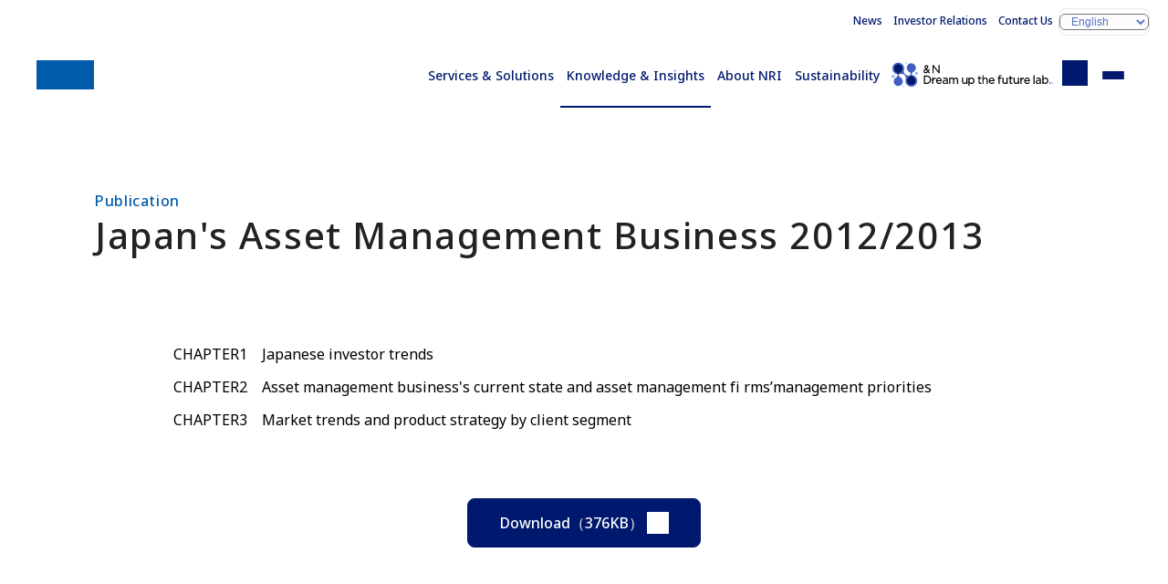

--- FILE ---
content_type: text/html
request_url: https://www.nri.com/en/knowledge/publication/jamb_2012
body_size: 993
content:
<!DOCTYPE html>
<html lang="en">
<head>
<title>Japan's Asset Management Business 2012/2013 | Publication | Nomura Research Institute (NRI)</title>
<meta charset="UTF-8">
<meta name="viewport" content="width=device-width, initial-scale=1.0">
<meta name="format-detection" content="telephone=no">
<meta name="theme-color" content="#00196e">
<meta name="description" content="">
<meta name="keywords" content="$this.m.metaKeywords">
<meta property="og:title" content="Japan's Asset Management Business 2012/2013">
<meta property="og:description" content="">
<meta property="og:locale" content="en_US">
<meta property="og:type" content="article">
<meta property="og:site_name" content="Nomura Research Institute (NRI)">
<meta property="og:url" content="https://www.nri.com/en/knowledge/publication/jamb_2012/index.html">
<meta property="og:image" content="https://www.nri.com/content/000005239.png">
<meta property="og:image:alt" content="1200x630">
<meta name="twitter:card" content="summary_large_image">
<meta property="article:published_time" content="2012-12-28T00:00:00+09:00">
<meta property="article:modified_time" content="2024-12-27T03:57:14+09:00">
<meta name="nri.category" content="HOME,Knowledge Insight,Publications,Publication">
<meta name="nri.author" content="Sadayuki Horie,Hisashi Kaneko,Hitomi Kawahashi,Hiroko Tominaga,Atsuo Urakabe">
<meta name="nri.industry" content="">
<meta name="nri.theme-ip" content="">
<meta name="nri.glossary-term" content="">
<meta name="nri.sg-information" content="">
<meta name="nri.theme-km" content="">
<meta name="nri.content-series" content="jamb">
<meta http-equiv="x-dns-prefetch-control" content="on">
<link rel="preconnect dns-prefetch" href="//fonts.googleapis.com">
<link rel="preconnect dns-prefetch" href="//fonts.gstatic.com" crossorigin="">
<link rel="preconnect dns-prefetch" href="//cmp.datasign.co">
<link rel="preconnect dns-prefetch" href="//www.googletagmanager.com">
<link rel="preconnect dns-prefetch" href="//analytics.google.com">
<link rel="preconnect dns-prefetch" href="//log.gs3.goo.ne.jp">
<link rel="preconnect dns-prefetch" href="//nri.gs3.goo.ne.jp">
<link rel="preconnect dns-prefetch" href="//js.hs-analytics.net">
<link rel="preconnect dns-prefetch" href="//js.hs-banner.com">
<link rel="preconnect dns-prefetch" href="//js.hs-scripts.com">
<link rel="preconnect dns-prefetch" href="//cdn-edge.karte.io">
<link rel="preload" as="style" fetchpriority="high" href="//fonts.googleapis.com/css2?family=Noto+Sans:wght@400;500;600&display=swap" />
<link href="//fonts.googleapis.com/css2?family=Noto+Sans:wght@400;500;600&display=swap" rel="stylesheet" media="print" onload='this.media="all"'>
<link rel="preload" href="/assets/css/styles.css" as="style">
<link rel="stylesheet" href="/assets/css/styles.css">
<link rel="preload" href="/assets/css/page.css" as="style">
<link rel="stylesheet" href="/assets/css/page.css">
<link rel="icon" href="/favicon.ico">
<link rel="apple-touch-icon" href="/assets/img/apple-touch-icon.png">
<link rel="canonical" href="https://www.nri.com/en/knowledge/publication/jamb_2012/index.html">
<script src="https://cmp.datasign.co/v2/a541379e5a/cmp.js" async></script>
<!-- Google Tag Manager -->
<script>(function(w,d,s,l,i){w[l]=w[l]||[];w[l].push({'gtm.start':
new Date().getTime(),event:'gtm.js'});var f=d.getElementsByTagName(s)[0],
j=d.createElement(s),dl=l!='dataLayer'?'&l='+l:'';j.async=true;j.src=
'https://www.googletagmanager.com/gtm.js?id='+i+dl;f.parentNode.insertBefore(j,f);
})(window,document,'script','dataLayer','GTM-TQCNMQ5S');</script>
<!-- End Google Tag Manager -->
<meta name="robots" content="noindex">
<meta http-equiv="refresh" content="0;URL=/en/knowledge/publication/jamb_2012/01.html">
</head>
<body class="en">
</body>
</html>


--- FILE ---
content_type: text/html
request_url: https://www.nri.com/en/knowledge/publication/jamb_2012/01.html
body_size: 3020
content:
<!DOCTYPE html>
<html lang="en">
<head>
<title>Japan's Asset Management Business 2012/2013 | Publication | Nomura Research Institute (NRI)</title>
<meta charset="UTF-8">
<meta name="viewport" content="width=device-width, initial-scale=1.0">
<meta name="format-detection" content="telephone=no">
<meta name="theme-color" content="#00196e">
<meta name="description" content="">
<meta name="keywords" content="">
<meta property="og:title" content="Japan's Asset Management Business 2012/2013">
<meta property="og:description" content="">
<meta property="og:locale" content="en_US">
<meta property="og:type" content="article">
<meta property="og:site_name" content="Nomura Research Institute (NRI)">
<meta property="og:url" content="https://www.nri.com/en/knowledge/publication/jamb_2012/01.html">
<meta property="og:image" content="https://www.nri.com/content/000005239.png">
<meta property="og:image:alt" content="1200x630">
<meta name="twitter:card" content="summary_large_image">
<meta property="article:published_time" content="2012-12-28T00:00:00+09:00">
<meta property="article:modified_time" content="2024-12-27T03:51:17+09:00">
<meta name="nri.category" content="HOME,Knowledge Insight,Publications,Publication">
<meta name="nri.author" content="Sadayuki Horie,Hisashi Kaneko,Hitomi Kawahashi,Hiroko Tominaga,Atsuo Urakabe">
<meta name="nri.industry" content="">
<meta name="nri.theme-ip" content="">
<meta name="nri.glossary-term" content="">
<meta name="nri.sg-information" content="">
<meta name="nri.theme-km" content="">
<meta name="nri.content-series" content="jamb">
<meta http-equiv="x-dns-prefetch-control" content="on">
<link rel="preconnect dns-prefetch" href="//fonts.googleapis.com">
<link rel="preconnect dns-prefetch" href="//fonts.gstatic.com" crossorigin="">
<link rel="preconnect dns-prefetch" href="//cmp.datasign.co">
<link rel="preconnect dns-prefetch" href="//www.googletagmanager.com">
<link rel="preconnect dns-prefetch" href="//analytics.google.com">
<link rel="preconnect dns-prefetch" href="//log.gs3.goo.ne.jp">
<link rel="preconnect dns-prefetch" href="//nri.gs3.goo.ne.jp">
<link rel="preconnect dns-prefetch" href="//js.hs-analytics.net">
<link rel="preconnect dns-prefetch" href="//js.hs-banner.com">
<link rel="preconnect dns-prefetch" href="//js.hs-scripts.com">
<link rel="preconnect dns-prefetch" href="//cdn-edge.karte.io">
<link rel="preload" as="style" fetchpriority="high" href="//fonts.googleapis.com/css2?family=Noto+Sans:wght@400;500;600&display=swap" />
<link href="//fonts.googleapis.com/css2?family=Noto+Sans:wght@400;500;600&display=swap" rel="stylesheet" media="print" onload='this.media="all"'>
<link rel="preload" href="/assets/css/styles.css" as="style">
<link rel="stylesheet" href="/assets/css/styles.css">
<link rel="preload" href="/assets/css/knowledge.css" as="style">
<link rel="stylesheet" href="/assets/css/knowledge.css">
<link rel="icon" href="/favicon.ico">
<link rel="apple-touch-icon" href="/assets/img/apple-touch-icon.png">
<link rel="canonical" href="https://www.nri.com/en/knowledge/publication/jamb_2012/01.html">
<script src="https://cmp.datasign.co/v2/a541379e5a/cmp.js" async></script>
<!-- Google Tag Manager -->
<script>(function(w,d,s,l,i){w[l]=w[l]||[];w[l].push({'gtm.start':
new Date().getTime(),event:'gtm.js'});var f=d.getElementsByTagName(s)[0],
j=d.createElement(s),dl=l!='dataLayer'?'&l='+l:'';j.async=true;j.src=
'https://www.googletagmanager.com/gtm.js?id='+i+dl;f.parentNode.insertBefore(j,f);
})(window,document,'script','dataLayer','GTM-TQCNMQ5S');</script>
<!-- End Google Tag Manager -->

</head>
<body class="knowledge--detail en">
<input id="menu-toggle" type="checkbox" class="ipt-toggle" tabindex="-1">
<input id="search-toggle" type="checkbox" class="ipt-toggle" tabindex="-1">
<header id="site-header" class="site-header">
<div class="container">
<h1 class="site-id"><a href="/en/index.html" class="logo" aria-label="Return to Home">Nomura Research Institute (NRI)</a></h1>
<nav class="nav-global">
<ul>
<li class="--service"><a href="/en/service/index.html">Services &amp; Solutions</a></li>
<li class="--knowledge"><a href="/en/knowledge/index.html">Knowledge &amp; Insights</a></li>
<li class="--company"><a href="/en/company/index.html">About NRI</a></li>
<li class="--sustainability"><a href="/en/sustainability/index.html">Sustainability</a></li>
<li class="--media"><a href="/en/media/index.html" target="ownedmedia">&amp;N Future Creation Lab.</a></li>
<li class="--search"><label for="search-toggle" class="btn-search" tabindex="0" id="search-toggle-btn"><span class="sr-only">Onsite Search</span></label></li>
<li class="--menu"><label for="menu-toggle" class="btn-menu" tabindex="0" id="menu-toggle-btn"><span>Menu</span></label></li>
</ul>
</nav>
<nav class="nav-support">
<ul>
<li><a href="/en/news/index.html">News</a></li>
<li><a href="//ir.nri.com/en/ir.html">Investor Relations</a></li>
<li><a href="/en/feedback.html">Contact Us</a></li>
<li class="--lang"><label for="language" class="slt-lang"><select id="language" aria-label="Select display language"><option value="jp">日本語</option><option value="en" selected="selected">English</option><option value="cn" lang="zh-CN">中文简体</option></select></label></li>
</ul>
</nav>
</div>
<nav class="nav-search">
<div class="container" id="search-box">
<form action="/en/search/index.html" method="get">
<fieldset class="fld-search">
<legend><span class="sr-only">Keyword search: keyword</span></legend>
<input type="search" name="q" value="" placeholder="Keyword search: keyword" class="ipt-search" maxlength="100"><button type="submit" class="btn-search">Search</button>
<ul class="lst-suggested-keywords"></ul>
</fieldset>
</form>
<div>
<h4>Popular search terms</h4>
<ul class="lst-popularword"></ul>
</div>
</div>
</nav>
</header>
<main>
<header class="page-header">
<div class="container">
<p class="lbl-series">Publication</p>
<h1 class="ttl-page">Japan's Asset Management Business 2012/2013</h1>
</div>
</header>
<article class="page-content">
<div class="container --slim">
<section class="--migration">
<div class="fxb-section">
    <div class="fxb-container">
     <div class="fxb-row">
      <div class="fxb-col-12">
       <p class="text-sizeMedium">
        <p class="text-sizeMedium">
         CHAPTER1　Japanese investor trends
        </p>
        <p class="text-sizeMedium">
         CHAPTER2　Asset management business's current state and asset management fi rms&rsquo;management priorities
        </p>
        <p class="text-sizeMedium">
         CHAPTER3　Market trends and product strategy by client segment
        </p>
       </p>
      </div>
     </div>
    </div>
   </div>
   <div class="fxb-section">
    <div class="fxb-container">
     <div class="fxb-row">
      <div class="fxb-col-12">
       <div class="text-alignCenter">
        <a class="btn-pdfB" href="/content/900013403.pdf" target="_blank">
         Download（376KB）
        </a>
       </div>
      </div>
     </div>
    </div>
   </div>
   <div class="fxb-section">
    <div class="fxb-container">
     <div class="fxb-row">
      <div class="fxb-col-12">
       <h2 class="heading-h2">
        Author's Profile
       </h2>
       <ul class="n-authors">
        <li>
         <div class="summaries">
          <p class="name">
           Sadayuki Horie
          </p>
          <p class="company">
           Senior Researcher
          </p>
          <p class="segment">
           Financial Technology &amp; Market Research Department
          </p>
         </div>
        </li>
        <li>
         <div class="summaries">
          <p class="name">
           <a href="/en/profile/kaneko.html">
            Hisashi Kaneko
           </a>
          </p>
          <p class="company">
           Senior Researcher
          </p>
          <p class="segment">
           Financial IT Marketing Department
          </p>
         </div>
        </li>
        <li>
         <div class="summaries">
          <p class="name">
           <a href="/en/profile/kawahashi.html">
            Hitomi Kawahashi
           </a>
          </p>
          <p class="company">
           Senior Researcher
          </p>
          <p class="segment">
           Business Planning &amp; Financial IT Marketing Department
          </p>
         </div>
        </li>
        <li>
         <div class="summaries">
          <p class="name">
           Hiroko Tominaga
          </p>
          <p class="company">
           Consultant
          </p>
          <p class="segment">
           Financial IT Marketing Department
          </p>
         </div>
        </li>
        <li>
         <div class="summaries">
          <p class="name">
           Atsuo Urakabe
          </p>
          <p class="company">
           Senior Researcher
          </p>
          <p class="segment">
           Financial Technology &amp; Market Research Department
          </p>
         </div>
        </li>
       </ul>
      </div>
     </div>
    </div>
   </div>
</section>
</div>
</article>
<footer class="page-footer"><div class="container"><a href="/en/knowledge/publication/list.html" class="btn-primary">Publication</a></div></footer>
</main>
<aside>
<section class="sec-knowledge-search" id="knowledgesearch">
<div class="container">
<h2>Search Knowledge &amp; Insights</h2>
<p>Enter the keywords you are interested in to find the information you are looking for.</p>
<form action="/en/knowledge/search/" method="get">
<fieldset class="fld-search">
<legend><span class="sr-only">Keyword search</span></legend>
<input id="knowledge-search-keyword" type="search" name="q" value="" placeholder="Keyword search: keyword" class="ipt-search" maxlength="100"><button type="submit" class="btn-search">Search</button>
<ul class="lst-suggested-keywords"></ul>
</fieldset>
<div class="blk-popularword">
<h4>Popular search terms</h4>
<ul class="lst-popularword"></ul>
</div>
</form>
</div>
</section>
</aside>
<footer id="site-footer" class="site-footer">
<div class="container">
    <nav class="nav-breadcrumbs" aria-label="breadcrumb trail">
  <div class="container">
      <ul>
      <li><a href="/en/index.html">HOME</a></li>
      <li><a href="/en/knowledge/index.html">Knowledge &amp; Insights</a></li>
      <li><a href="/en/knowledge/publications.html">Publications</a></li>
      <li><a href="/en/knowledge/publication/list.html">Publication</a></li>
      <li>Japan's Asset Management Business 2012/2013</li>
    </ul>
    </div>
    </nav>
<h2 class="logo"><span class="sr-only">Nomura Research Institute (NRI)</span></h2>
<nav class="nav-sitemap">
<ul>
<li class="--service">
<h3><a href="/en/service/index.html">Services &amp; Solutions</a></h3>
<div>
<ul>
<li><a href="/en/service/index.html#section-03">Search by Industry</a></li>
<li><a href="/en/service/index.html#section-04">Search by Theme</a></li>
<li><a href="/en/service/solution/index.html">Service &amp; Solution List</a></li>
</ul>
</div>
</li>
<li class="--knowledge">
<h3><a href="/en/knowledge/index.html">Knowledge &amp; Insights</a></h3>
<div>
<ul>
<li><a href="/en/knowledge/publications.html">Publications</a></li>
<li><a href="/en/knowledge/report/index.html">Report</a></li>
</ul>
</div>
</li>
<li class="--company">
<h3><a href="/en/company/index.html">About NRI</a></h3>
<div>
<ul>
<li><a href="/en/company/message.html">Message from the President</a></li>
<li><a href="/en/company/c_philosophy.html">Corporate Philosophy</a></li>
<li><a href="/en/company/vision.html">Management Vision</a></li>
<li><a href="/en/company/co_governance/index.html">Corporate Governance</a></li>
<li><a href="/en/company/info.html">Corporate Overview</a></li>
<li><a href="/en/company/map/index.html">NRI Group Companies and offices</a></li>
</ul>
</div>
</li>
<li class="--sustainability">
<h3><a href="/en/sustainability/index.html">Sustainability</a></h3>
<div>
<ul>
<li><a href="/en/sustainability/top_message.html">Message from the President</a></li>
<li><a href="/en/sustainability/management/index.html">Sustainability Management Policy</a></li>
<li><a href="/en/sustainability/materiality/index.html">Materiality Topics</a></li>
<li><a href="/en/sustainability/index.html#section-08">Library</a></li>
</ul>
</div>
</li>
<li class="--others">
<div>
<ul>
<li><a href="/en/news/index.html">News</a></li>
<li><a href="//ir.nri.com/en/ir.html">Investor Relations</a></li>
<li><a href="/en/press.html">Media Contents</a></li>
<li><a href="/en/company/map/index.html">Access Map</a></li>
<li><a href="/en/feedback.html">Inquiry</a></li>
</ul>
</div>
</li>
</ul>
</nav>
<nav class="nav-footer">
<div class="--banner">
<h2 class="ttl-lv2--menu">NRI's Curated Intelligence</h2>
<a href="/en/media/index.html" target="ownedmedia"><picture><img src="/assets/img/media/bnr__andn_en.avif" alt="&amp;N Future Creation Lab." loading="lazy"></picture></a>
</div>
<div class="--navigation">
<ul>
<li><a href="/en/notice.html">Disclaimer</a>
</li><li><a href="/en/right.html">Terms of Use</a>
</li><li><a href="/en/security.html">Personal Data Protection Statement</a>
</li><li><a href="/en/privacy.html">Privacy Policy</a>
</li><li><a href="/en/security_declare.html">Declaration of Information Security Measures</a>
</li></ul>
</div>
</nav>
<p class="--copyright">&copy; Nomura Research Institute, Ltd. All rights reserved.</p>
</div>
</footer>
<script src="/assets/js/scripts.js" type="module"></script>
<script type="text/javascript" src="//log.gs3.goo.ne.jp/js/nri/gssa.js" defer></script>

</body>
</html>


--- FILE ---
content_type: text/css
request_url: https://www.nri.com/assets/css/page.css
body_size: -112
content:

/*# sourceMappingURL=page.css.map */
